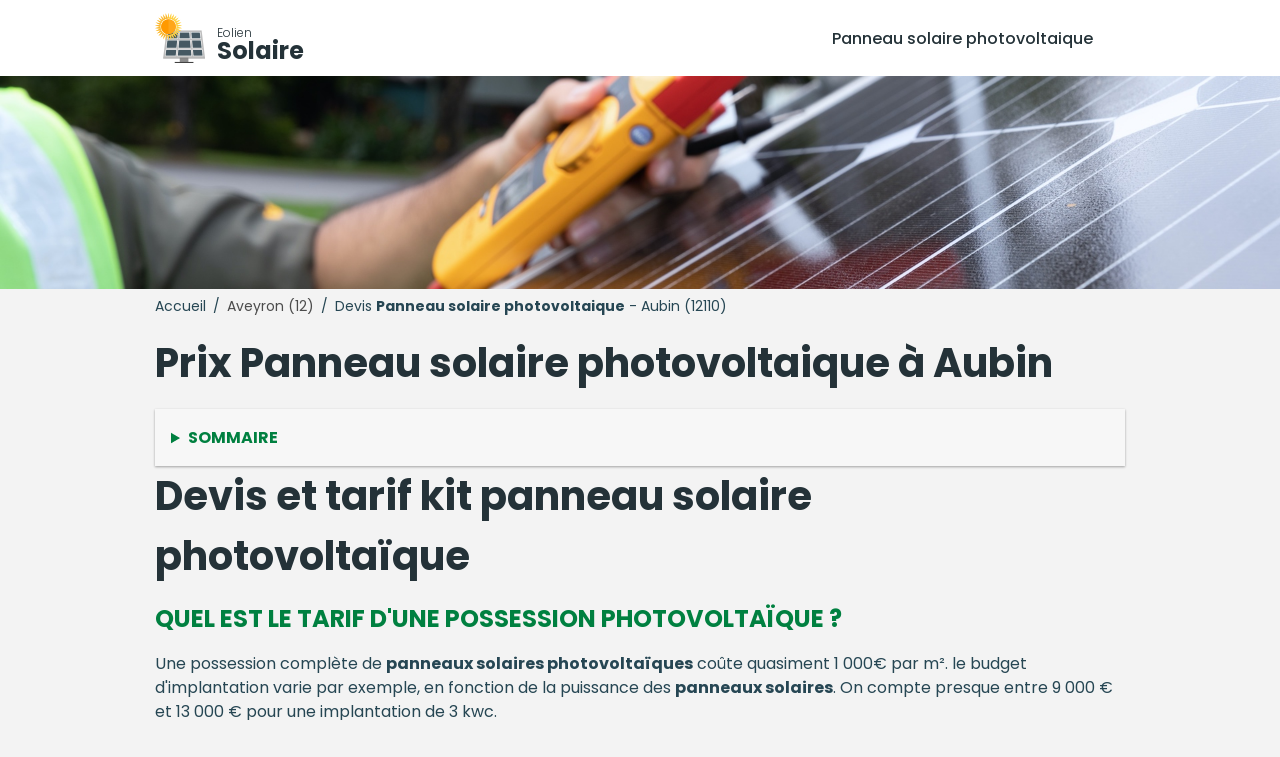

--- FILE ---
content_type: text/html; charset=utf-8
request_url: https://www.eolien-solaire.fr/panneau-solaire-photovoltaique/aveyron/aubin-12110.html
body_size: 5871
content:
<!DOCTYPE html>
<html lang="fr">
<head>
<meta content="text/html; charset=utf-8" http-equiv="Content-Type"/>
<title>Tarif panneau solaire photovoltaique maison à Aubin (12110)</title>
<meta content="Demandez votre devis gratuit et sans engagement tout de suite. Faites installer vos panneau solaire photovoltaique à Aubin. Les meilleurs prix pour vos panneau solaire photovoltaique en Aveyron" name="description"/>
<meta content="IE=edge" http-equiv="X-UA-Compatible"/>
<meta content="width=device-width, initial-scale=1.0" name="viewport"/>
<meta content="index, follow, max-snippet:-1, max-image-preview:large, max-video-preview:-1" name="bingbot"/>
<link href="//fonts.googleapis.com" rel="dns-prefetch"/>
<link crossorigin="" href="https://fonts.gstatic.com/" rel="preconnect"/>
<link href="https://fonts.googleapis.com/css2?family=Poppins:wght@300;400;500;700&amp;display=swap" rel="stylesheet"/>
<link href="/apple-touch-icon.png" rel="apple-touch-icon" sizes="76x76"/>
<link href="/favicon-32x32.png" rel="icon" sizes="32x32" type="image/png"/>
<link href="/favicon-16x16.png" rel="icon" sizes="16x16" type="image/png"/>
<link color="#5bbad5" href="/safari-pinned-tab.svg" rel="mask-icon"/>
<meta content="#da532c" name="msapplication-TileColor"/>
<meta content="#ffffff" name="theme-color"/>
<link href="https://www.eolien-solaire.fr/panneau-solaire-photovoltaique/aveyron/aubin-12110.html" hreflang="fr-BE" rel="alternate"/>
<link href="https://www.eolien-solaire.fr/panneau-solaire-photovoltaique/aveyron/aubin-12110.html" hreflang="fr-CH" rel="alternate"/>
<link href="https://www.eolien-solaire.fr/panneau-solaire-photovoltaique/aveyron/aubin-12110.html" hreflang="fr" rel="alternate"/>
<link href="https://www.eolien-solaire.fr/panneau-solaire-photovoltaique/aveyron/aubin-12110.html" hreflang="x-default" rel="alternate"/>
<link href="/assets/styles/style.css" rel="stylesheet"/>
<link href="https://www.eolien-solaire.fr/panneau-solaire-photovoltaique/aveyron/aubin-12110.html" rel="canonical"/>
<script type="application/ld+json">
  {
    "@context":"http://schema.org/",
    "@type":"BreadcrumbList",
    "itemListElement":[
      {
        "@type":"ListItem",
        "position":1,
        "item":{
          "@id":"https://www.eolien-solaire.fr",
          "name":"Accueil"
        }
      },
      {
        "@type":"ListItem",
        "position":2,
        "item":{
          "@id":"https://www.eolien-solaire.fr/panneau-solaire-photovoltaique/",
          "name":"Panneau solaire photovoltaique"
        }
      },
      {
        "@type":"ListItem",
        "position":3,
        "item":{
          "@id":"https://www.eolien-solaire.fr/panneau-solaire-photovoltaique/aveyron/",
          "name":"Aveyron"
        }
      },
      {
        "@type":"ListItem",
        "position":4,
        "item":{
          "@id":"https://www.eolien-solaire.fr/panneau-solaire-photovoltaique/aveyron/aubin-12110.html",
          "name":"Aubin"
        }
      }
    ]
  }
  </script>
</head>
<body>
<header class="pro-header">
<div class="pro-header-container">
<input id="overlay-input" type="checkbox"/>
<div class="pro-header-logo neil" data-o="b'Lw=='">
<img alt="logo-eolien-solaire.png" src="/assets/images/logo-eolien-solaire.png" title="logo-eolien-solaire.png"/>
<div class="pro-header-title"><small>Eolien</small><span>Solaire</span></div>
</div>
<nav class="pro-header-nav">
<ul>
<li class="neil" data-o="b'Lw=='" title="Prix et devis d'une Panneau solaire photovoltaique pas cher">Panneau solaire photovoltaique</li>
</ul>
</nav>
<label class="mobile-menu-icon" for="overlay-input"><span></span></label>
</div>
</header>
<main>
<div class="pro-hero">
<img alt="Devis panneau solaire photovoltaïque pas cher" src="/assets/images/devis-panneau-solaire-photovoltaique.jpg"/>
</div>
<div class="pro-content">
<div class="breadcrumb">
<span class="neil" data-o="b'Lw=='" title="Les meilleurs devis pour faire installer ses panneau solaire photovoltaique">Accueil</span> /
        
        <a href="/panneau-solaire-photovoltaique/aveyron/" title="Les meilleurs tarifs pour faire installer son panneau solaire photovoltaique dans Aveyron - Devis panneau solaire photovoltaique">Aveyron (12)</a> /
        <span>Devis <strong>Panneau solaire photovoltaique</strong> - Aubin (12110)</span>
</div>
<div class="pro-page">
<h1 id="prix">Prix Panneau solaire photovoltaique à Aubin</h1>
<details class="pro-toc-details">
<summary class="pro-toc-summary">Sommaire</summary>
<nav class="pro-toc"><ul><li class="pro-toc-l1"><a href="#prix" title="Prix Panneau solaire photovoltaique à Aubin">Prix <strong>Panneau solaire photovoltaique</strong> à Aubin</a></li><li class="pro-toc-l1"><a href="#devis-tarif-kit-panneau-solaire-photovoltaique" title="Devis et tarif kit panneau solaire photovoltaïque">Devis et tarif kit <strong>panneau solaire photovoltaïque</strong></a></li><li class="pro-toc-l2"><a href="#tarif-possession-photovoltaique" title="Quel est le tarif d'une possession photovoltaïque ?">Quel est le tarif d'une possession photovoltaïque ?</a></li><li class="pro-toc-l2"><a href="#devis-kit-panneaux-solaires-gratuit-engagement" title="Votre devis kit panneaux solaires gratuit et sans engagement">Votre devis kit <strong>panneaux solaires</strong> gratuit et sans engagement</a></li><li class="pro-toc-l2"><a href="#avantageux-oser-kits-photovoltaiques" title="Est-ce avantageux de p'oser des kits photovoltaïques ?">Est-ce avantageux de p'oser des kits photovoltaïques ?</a></li><li class="pro-toc-l2"><a href="#aide-etat-panneau-photovoltaique" title="Quelle aide de l'état pour panneau photovoltaïque 2020 ?">Quelle aide de l'état pour <strong>panneau photovoltaïque</strong> 2020 ?</a></li><li class="pro-toc-l2"><a href="#aides-pose-kit-panneaux-solaires" title="Quelles aides pour la pose de kit panneaux solaires ?">Quelles aides pour la pose de kit <strong>panneaux solaires</strong> ?</a></li><li class="pro-toc-l3"><a href="#prime-autoconsomation-electrique" title="La prime à l'autoconsomation électrique">La prime à l'autoconsomation <strong>électrique</strong></a></li><li class="pro-toc-l3"><a href="#tarifs-prime-autoconsommation" title="Tarifs de la prime à l'autoconsommation">Tarifs de la prime à l'autoconsommation</a></li><li class="pro-toc-l2"><a href="#raccorder-panneaux-photovoltaiques" title="Comment raccorder des panneaux photovoltaïques ?">Comment raccorder des <strong>panneaux photovoltaïques</strong> ?</a></li><li class="pro-toc-l3"><a href="#etapes-branchement-pose-solaire-autoconsommation-vente-surplus" title="Les étapes de branchement pour une pose solaire en autoconsommation avec vente de surplus">Les étapes de branchement pour une pose solaire en autoconsommation avec vente de surplus</a></li><li class="pro-toc-l2"><a href="#brancher-panneaux-solaires" title="Comment brancher deux panneaux solaires ?">Comment brancher deux <strong>panneaux solaires</strong> ?</a></li><li class="pro-toc-l2"><a href="#fonctionne-systeme-photovoltaique" title="Comment fonctionne un système photovoltaïque ?">Comment fonctionne un système photovoltaïque ?</a></li><li class="pro-toc-l2"><a href="#fonctionne-onduleur-implantation-photovoltaique" title="Comment fonctionne un onduleur d'une implantation photovoltaïque ?">Comment fonctionne un onduleur d'une implantation photovoltaïque ?</a></li><li class="pro-toc-l2"><a href="#realiser-installation-photovoltaique" title="Comment réaliser une installation photovoltaïque ?">Comment réaliser une installation photovoltaïque ?</a></li><li class="pro-toc-l2"><a href="#artisans-installateur-category-lower-proximite" title="Les artisans et installateur de panneau solaire photovoltaique à proximité de Aubin">Les artisans et installateur de <strong>panneau solaire photovoltaique</strong> à proximité de Aubin</a></li><li class="pro-toc-l2"><a href="#fonctionne-autoconsommation" title="Comment fonctionne l'autoconsommation ?">Comment fonctionne l'autoconsommation ?</a></li><li class="pro-toc-l2"><a href="#puissance-mise-place-photovoltaique" title="Quelle puissance pour une la mise en place photovoltaïque ?">Quelle puissance pour une la mise en place photovoltaïque ?</a></li><li class="pro-toc-l2"><a href="#calculer-puissance-panneau-photovoltaique" title="Comment calculer la puissance d'un panneau photovoltaïque ?">Comment calculer la puissance d'un <strong>panneau photovoltaïque</strong> ?</a></li><li class="pro-toc-l2"><a href="#puissance-autoconsommation" title="Quelle puissance pour autoconsommation ?">Quelle puissance pour autoconsommation ?</a></li><li class="pro-toc-l2"><a href="#raccorder-panneaux-photovoltaique" title="Comment raccorder des panneaux photovoltaïque ?">Comment raccorder des panneaux photovoltaïque ?</a></li></ul></nav>
</details>
<h1 id="devis-tarif-kit-panneau-solaire-photovoltaique">Devis et tarif kit panneau solaire photovoltaïque</h1>
<h2 id="tarif-possession-photovoltaique">Quel est le tarif d'une possession photovoltaïque ?</h2>
<p>Une possession complète de <strong>panneaux solaires photovoltaïques</strong> coûte quasiment 1 000€ par m². le budget d'implantation varie par exemple, en fonction de la puissance des <strong>panneaux solaires</strong>. On compte presque entre 9 000 € et 13 000 € pour une implantation de 3 kwc.</p>
<h2 id="devis-kit-panneaux-solaires-gratuit-engagement">Votre devis kit panneaux solaires gratuit et sans engagement</h2>
<div class="pro-page-form" id="pro-devis-form">
<div class="pro-form-header">
<h4>Remplissez ce formulaire gratuit et sans obligation en de nombreux clics </h4>
<span class="pro-cta-icon">👇</span>
</div>
<div id="v826f83db4dd"></div>
</div>
<ul class="pro-list pro-list-titled">
<li>
<h2 id="aides-pose-kit-panneaux-solaires">Quelles aides pour la pose de kit panneaux solaires ?</h2>
<h3 id="prime-autoconsomation-electrique">La prime à l'autoconsomation électrique</h3>
<p>L'autoconsommation photovoltaïque est la consommation de sa propre production d'<strong>énergie</strong> <strong>électrique</strong> à partir de l'<strong>énergie</strong> lumineuse. Elle permet d'exploiter une <strong>énergie</strong> non polluante et abondante et de contribuer à la transition énergétique.</p>
<p>Les installations qui permettent l'autoconsommation (installations de vente en surplus), sont éligibles à une prime à l'investissement. Cette prime est dégressive et variable en fonction de la puissance de la mise en place et est répartie sur les 5 premières années de fonctionnement.</p>
<p>Notez que si vous remplissez les circonstances, cette prime est versée absolument par edf obligation d'achat en même temps que vos revenus générés par la vente de votre surplus.</p>
<h3 id="tarifs-prime-autoconsommation">Tarifs de la prime à l'autoconsommation</h3>
<div class="pro-table">
<table>
<thead>
<tr>
<th>Puissance de l'installation</th>
<th>Montant de la prime pour une installation</th>
</tr>
</thead>
<tbody>
<tr><td>Inférieure ou égale à 3 kwc</td><td>380 €/kwc</td></tr>
<tr><td>Entre 3 et 9 kwc</td><td>280 €/kwc</td></tr>
<tr><td>Entre 9 et 36 kwc</td><td>160 €/kwc</td></tr>
<tr><td>Entre 36 et 100 kwc</td><td>80 €/kwc</td></tr>
</tbody>
</table>
</div>
<p>(*) kwc = kilowatt-crête, puissance de la pose</p>
</li>
<li>
<h2 id="aide-etat-panneau-photovoltaique">Quelle aide de l'état pour panneau photovoltaïque 2020 ?</h2>
<p>Accordée par l'état pour faciliter la transition vers les <strong>énergie</strong>s renouvelables, la prime d'autoconsommation (également appelée prime d'investissement) vous permettra de limiter le coût d'achat de vos <strong>panneaux solaires photovoltaïques</strong>.</p>
</li>
<li>
<figure><img alt="installer des panneaux solaires sur un toit en pente" class="pro-page-image" loading="lazy" src="/assets/images/panneaux-solaires-photovoltaiques-toit-pente.jpg" srcset="/assets/images/panneaux-solaires-photovoltaiques-toit-pente.jpg 1080w,  /assets/images/panneaux-solaires-photovoltaiques-toit-pente-480.jpg 480w" title="installer des panneaux solaires sur un toit en pente"/> <figcaption>installer des <strong>panneaux solaires</strong> sur un toit en pente</figcaption></figure>
</li>
<li>
<h2 id="avantageux-oser-kits-photovoltaiques">Est-ce avantageux de p'oser des kits photovoltaïques ?</h2>
<p>Une implantation photovoltaïque de 3 kwc produit en moyenne 3 300 kwh par an. cela signifie que la première année, vous générerez des économies d'quasiment 954 euros en autoconsommation ou un revenu complémentaire de 591,69 euros au total vendu.</p>
<p>Le rendement de votre implantation n'est pas extraordinaire au vu du montant des équipements de première nécessité. Vous contribuez malgré tout au respect de l'environnement et vous avez la satisfaction d'être en partie autonome en <strong>énergie</strong> <strong>électrique</strong> !</p>
</li>
</ul>
<div class="pro-cta-box">
<div class="pro-cta-box-media">
<img alt="icone d'artisan faisant un devis" src="/assets/images/base/artisan-profil-couleur.png"/>
</div>
<div class="pro-cta-box-content">
<h4>Devis implantation pour <strong>panneau solaire photovoltaique</strong></h4>
<span>Rencontrez des pros !</span>
<a class="pro-cta-box-link" href="#pro-devis-form">Demande de devis</a>
<small>Gratuit / sans vous engager</small>
</div>
</div>
<figure><img alt="Installation de panneaux photovoltaiques sur un toit" class="pro-page-image" loading="lazy" src="/assets/images/installateur-panneaux-photovoltaiques-toit.jpg" srcset="/assets/images/installateur-panneaux-photovoltaiques-toit.jpg 1080w,  /assets/images/installateur-panneaux-photovoltaiques-toit-480.jpg 480w" title="Installation de panneaux photovoltaiques sur un toit"/> <figcaption>Installation de <strong>panneaux photovoltaiques</strong> sur un toit</figcaption></figure>
<h2 id="raccorder-panneaux-photovoltaiques">Comment raccorder des panneaux photovoltaïques ?</h2>
<h3 id="etapes-branchement-pose-solaire-autoconsommation-vente-surplus">Les étapes de branchement pour une pose solaire en autoconsommation avec vente de surplus</h3>
<ul>
<li>Votre demande de raccordement de <strong>panneaux solaires</strong></li>
<li>La proposition de raccordement d'enedis pour vos <strong>panneaux solaires</strong></li>
<li>Les travaux d'équipement de vos panneaux photovoltïques</li>
<li>La mise en service de vos <strong>panneaux solaires</strong></li>
</ul>
<ul class="pro-list pro-list-titled">
<li>
<h2 id="fonctionne-onduleur-implantation-photovoltaique">Comment fonctionne un onduleur d'une implantation photovoltaïque ?</h2>
<p>Un onduleur solaire, pareillement appelé régulateur ou transformateur solaire, transforme le courant <strong>électrique</strong> continu produit par les <strong>panneaux solaires</strong> en courant alternatif pour supporter à l'<strong>électricité</strong> de circuler et d'être consommée par les autres appareillages que vous utilisez au quotidien</p>
<p>Cet instrument est indispensable au bon fonctionnement des équipements <strong>électrique</strong> de votre demeure qui fonctionnent sur un courant alternatif en 220v communément.</p>
</li>
<li>
<h2 id="fonctionne-systeme-photovoltaique">Comment fonctionne un système photovoltaïque ?</h2>
<p>Les particules lumineuses, ou photons, frappent la surface du matériau photovoltaïque disposé en cellules ou couches minces, puis transfèrent leur <strong>énergie</strong> aux électrons présents dans le matériau, qui se déplacent alors dans une direction spécifique. Un courant <strong>électrique</strong> est alors généré.</p>
<p>Vos <strong>panneaux photovoltaïques</strong> sont donc prêts à libérer de l'<strong>électricité</strong> que vous allez pouvoir réguler puis emmagasiner dans votre pile ou alimenter directement votre propriété pour votre consommation personnelle.</p>
<p>Si vous retenez une implantation en autoconsommation avec vente de surplus, l'<strong>énergie</strong> <strong>électrique</strong> produite qui vous n'utilisez pas sera racheté pour votre prestataire et prix réduit dans le circuit <strong>électrique</strong> de la ville.</p>
</li>
<li>
<h2 id="brancher-panneaux-solaires">Comment brancher deux panneaux solaires ?</h2>
<p>Pour connecter le panneau, faites une rallonge suffisamment longue pour couvrir la longueur entre votre <strong>panneau solaire</strong> et le régulateur. Pour chaque extension, il va falloir se munir de câble à sertir avec borne mc4 male connectée à la borne négative (-) du régulateur.</p>
</li>
</ul>
<div class="pro-cta-prof">
<a class="pro-cta-prof-link" href="#pro-devis-form">Je trouve un électricien solaire à Aubin</a>
</div>
<h2 id="realiser-installation-photovoltaique">Comment réaliser une installation photovoltaïque ?</h2>
<p>Pose de vos <strong>panneaux solaires</strong> :</p>
<ul class="pro-list">
<li>Placez vos rails fixes sur votre toit.</li>
<li>Fixez les supports au sol ou à un faîtage plat.</li>
<li>Installez vos panneaux sur les rails fixes.</li>
<li>Sécurisez et connectez vos micro-onduleurs à la terre.</li>
</ul>
<h2 id="artisans-installateur-category-lower-proximite">Les artisans et installateur de panneau solaire photovoltaique à proximité de Aubin</h2>
<div class="pro-artisan-cards">
<div class="pro-artisan-cards"><ul><li><div class="pro-artisan-card"><img alt="Daunis Michel" src="/assets/images/artisans/default.png"/><div class="pro-artisan-card-details"><strong>Daunis Michel</strong><div class="pro-rating"><span class="stars" data-stars="4.0"></span> (1)</div><div class="pro-artisan-address"><span>Proche de Aubin</span>3kms</div></div></div></li><li><div class="pro-artisan-card"><img alt="Enr 12" src="/assets/images/artisans/default.png"/><div class="pro-artisan-card-details"><strong>Enr 12</strong><div class="pro-rating"><span class="stars" data-stars="0.0"></span> (0)</div><div class="pro-artisan-address"><span>Proche de Aubin</span>7kms</div></div></div></li><li><div class="pro-artisan-card"><img alt="Barnabé Patrick" src="/assets/images/artisans/default.png"/><div class="pro-artisan-card-details"><strong>Barnabé Patrick</strong><div class="pro-rating"><span class="stars" data-stars="0.0"></span> (0)</div><div class="pro-artisan-address"><span>Proche de Aubin</span>8kms</div></div></div></li><li><div class="pro-artisan-card"><img alt="Pompidou Sylvain" src="/assets/images/artisans/default.png"/><div class="pro-artisan-card-details"><strong>Pompidou Sylvain</strong><div class="pro-rating"><span class="stars" data-stars="5.0"></span> (2)</div><div class="pro-artisan-address"><span>Proche de Aubin</span>20kms</div></div></div></li><li><div class="pro-artisan-card"><img alt="Sarl Bac M.o.l" src="/assets/images/artisans/default.png"/><div class="pro-artisan-card-details"><strong>Sarl Bac M.o.l</strong><div class="pro-rating"><span class="stars" data-stars="5.0"></span> (2)</div><div class="pro-artisan-address"><span>Proche de Aubin</span>21kms</div></div></div></li><li><div class="pro-artisan-card"><img alt="Ferrières Gilbert" src="/assets/images/artisans/default.png"/><div class="pro-artisan-card-details"><strong>Ferrières Gilbert</strong><div class="pro-rating"><span class="stars" data-stars="0.0"></span> (0)</div><div class="pro-artisan-address"><span>Proche de Aubin</span>23kms</div></div></div></li><li><div class="pro-artisan-card"><img alt="Derguini Stephane" src="/assets/images/artisans/default.png"/><div class="pro-artisan-card-details"><strong>Derguini Stephane</strong><div class="pro-rating"><span class="stars" data-stars="0.0"></span> (0)</div><div class="pro-artisan-address"><span>Proche de Aubin</span>25kms</div></div></div></li><li><div class="pro-artisan-card"><img alt="Issalis Et Fils" src="/assets/images/artisans/default.png"/><div class="pro-artisan-card-details"><strong>Issalis Et Fils</strong><div class="pro-rating"><span class="stars" data-stars="5.0"></span> (5)</div><div class="pro-artisan-address"><span>Proche de Aubin</span>26kms</div></div></div></li><li><div class="pro-artisan-card"><img alt="Garric Olivier" src="/assets/images/artisans/default.png"/><div class="pro-artisan-card-details"><strong>Garric Olivier</strong><div class="pro-rating"><span class="stars" data-stars="5.0"></span> (1)</div><div class="pro-artisan-address"><span>Proche de Aubin</span>35kms</div></div></div></li><li><div class="pro-artisan-card"><img alt="BF ELEC" src="/assets/images/artisans/default.png"/><div class="pro-artisan-card-details"><strong>BF ELEC</strong><div class="pro-rating"><span class="stars" data-stars="4.5"></span> (6)</div><div class="pro-artisan-address"><span>Proche de Aubin</span>37kms</div></div></div></li></ul></div>
</div>
<div class="pro-cta-prof">
<a class="pro-cta-prof-link" href="#pro-devis-form">Je trouve un spécialiste reconnu à Aubin</a>
</div>
<figure><img alt="Une installateur professionnel d'équipement solaire fiable" class="pro-page-image" loading="lazy" src="/assets/images/installateur-equipement-solaire-photovoltaique-professionnel.jpg" srcset="/assets/images/installateur-equipement-solaire-photovoltaique-professionnel.jpg 1080w,  /assets/images/installateur-equipement-solaire-photovoltaique-professionnel-480.jpg 480w" title="Une installateur professionnel d'équipement solaire fiable"/> <figcaption>Une <strong>installateur professionnel</strong> d'équipement solaire fiable</figcaption></figure>
<ul class="pro-list pro-list-titled">
<li>
<h2 id="puissance-mise-place-photovoltaique">Quelle puissance pour une la mise en place photovoltaïque ?</h2>
<p>La puissance d'un <strong>panneau solaire</strong> est exprimée en watts crête (wc) ou en kilowatt crête (kwc). Chaque <strong>panneau photovoltaïque</strong> mesure à peu près 1,70 m². leur puissance moyenne est d'quasiment 250 à 300 wc (watts crête), ou 0,250 à 0,3 kwc (kilowatts crête).</p>
</li>
<li>
<h2 id="fonctionne-autoconsommation">Comment fonctionne l'autoconsommation ?</h2>
<p>Le principe de l'autoconsommation est basé sur la consommation d'<strong>énergie</strong> <strong>électrique</strong> que vous produisez avec votre appareil solaire. Le réseau prend le relais lorsque vos souhaits en journée dépassent la production de votre kit solaire ou le soir lorsque l'installation d'<strong>énergie</strong> solaire ne produit pas d'<strong>énergie</strong>. Vous avez donc besoin du réseau pour compléter votre consommation en <strong>électricité</strong> selon les moments de la journée.</p>
<p>Sachez tout de même que certaines installations produisent plus d'<strong>électricité</strong> qu'elle n'en consomme. Ces installations solaires produisent donc un surplus qui peut être stocké (même si l'éelctricité se stocke mal) ou bien réinjecté dans le réseau <strong>électrique</strong> public.</p>
</li>
<li>
<h2 id="calculer-puissance-panneau-photovoltaique">Comment calculer la puissance d'un panneau photovoltaïque ?</h2>
<p>En fonction de l'inclinaison et de l'orientation de vos <strong>panneaux solaires</strong>, la puissance optimale doit être pondérée. Par conséquent, pour notre possession marseille 3 kwc exposée à l'est, à 45 °, les rendements seront de 4 500 x 74% = 3 330 kwh / an.</p>
</li>
<li>
<h2 id="puissance-autoconsommation">Quelle puissance pour autoconsommation ?</h2>
<div class="pro-table">
<table>
<thead>
<tr>
<th>Consommation (en kwh)</th>
<th>Consommation (en euros)</th>
<th>Une puissance optimale</th>
</tr>
</thead>
<tbody>
<tr><td>Moins de 11 000</td><td>Moins de 1600 €</td><td>3 kwc</td></tr>
<tr><td>Entre 11 000 et 17 000</td><td>Entre 1600 € et 2400 €</td><td>6 kwc</td></tr>
<tr><td>Plus de 17 000</td><td>Plus de 2400 €</td><td>9 kwc</td></tr>
</tbody>
</table>
</div>
</li>
<li>
<h2 id="raccorder-panneaux-photovoltaique">Comment raccorder des panneaux photovoltaïque ?</h2>
<p>Dans une connexion en parallèle de deux générateurs (<strong>panneaux photovoltaïques</strong> ou accus), les bornes des deux générateurs sont reliées entre elles à la borne du système de réception.</p>
</li>
</ul>
<div class="pro-cta-box">
<div class="pro-cta-box-media">
<img alt="icone de p'rofessionnel faisant un chiffrage" src="/assets/images/base/artisan-profil-couleur.png"/>
</div>
<div class="pro-cta-box-content">
<h4>Devis <strong>panneau solaire photovoltaique</strong></h4>
<span>Rencontrez des pros !</span>
<a class="pro-cta-box-link" href="#pro-devis-form">Demande de devis</a>
<small>Gratuit / sans obligation</small>
</div>
</div>
<div class="pro-city-nearest">
<span class="pro-city-nearest-title">
            Trouver d'autres installateurs de <strong>panneau solaire photovoltaique</strong> autour de Aubin
          </span>
<div class="pro-city-nearest-box">
<ul class="pro-cities">
<li><a href="/panneau-solaire-photovoltaique/aveyron/rodez-12000.html">Rodez</a></li>
<li><a href="/panneau-solaire-photovoltaique/aveyron/millau-12100.html">Millau</a></li>
<li><a href="/panneau-solaire-photovoltaique/aveyron/villefranche-de-rouergue-12200.html">Villefranche-de-Rouergue</a></li>
<li><a href="/panneau-solaire-photovoltaique/aveyron/onet-le-chateau-12850.html">Onet-le-Château</a></li>
<li><a href="/panneau-solaire-photovoltaique/aveyron/saint-affrique-12400.html">Saint-Affrique</a></li>
<li><a href="/panneau-solaire-photovoltaique/aveyron/decazeville-12300.html">Decazeville</a></li>
<li><a href="/panneau-solaire-photovoltaique/aveyron/luc-la-primaube-12450.html">Luc-la-Primaube</a></li>
<li><a href="/panneau-solaire-photovoltaique/aveyron/capdenac-gare-12700.html">Capdenac-Gare</a></li>
<li><a href="/panneau-solaire-photovoltaique/aveyron/espalion-12500.html">Espalion</a></li>
<li><a href="/panneau-solaire-photovoltaique/aveyron/aubin-12110.html">Aubin</a></li>
<li><a href="/panneau-solaire-photovoltaique/aveyron/olemps-12510.html">Olemps</a></li>
<li><a href="/panneau-solaire-photovoltaique/aveyron/sebazac-concoures-12740.html">Sébazac-Concourès</a></li>
<li><a href="/panneau-solaire-photovoltaique/aveyron/baraqueville-12160.html">Baraqueville</a></li>
<li><a href="/panneau-solaire-photovoltaique/aveyron/bozouls-12340.html">Bozouls</a></li>
<li><a href="/panneau-solaire-photovoltaique/aveyron/firmi-12300.html">Firmi</a></li>
<li><a href="/panneau-solaire-photovoltaique/aveyron/severac-le-chateau-12150.html">Sévérac-le-Château</a></li>
<li><a href="/panneau-solaire-photovoltaique/aveyron/flavin-12450.html">Flavin</a></li>
<li><a href="/panneau-solaire-photovoltaique/aveyron/le-monastere-12000.html">Le Monastère</a></li>
<li><a href="/panneau-solaire-photovoltaique/aveyron/rieupeyroux-12240.html">Rieupeyroux</a></li>
<li><a href="/panneau-solaire-photovoltaique/aveyron/salles-la-source-12330.html">Salles-la-Source</a></li>
<li><a href="/panneau-solaire-photovoltaique/aveyron/saint-geniez-olt-12130.html">Saint-Geniez-d'Olt</a></li>
<li><a href="/panneau-solaire-photovoltaique/aveyron/requista-12170.html">Réquista</a></li>
<li><a href="/panneau-solaire-photovoltaique/aveyron/naucelle-12800.html">Naucelle</a></li>
<li><a href="/panneau-solaire-photovoltaique/aveyron/calmont-12450.html">Calmont</a></li>
</ul>
</div>
</div>
</div>
</div>
</main>
<footer>
<div class="kro-footer">
      EolienSolaire.fr - Vos <strong>panneaux photovoltaiques</strong> <strong>pas cher</strong>s partout en France - © Copyright 2021
    </div>
</footer>
<script src="/assets/scripts/script.min.js"></script>
<script async="" src="https://www.viteundevis.com/826f83db4d/1369/37/"></script>
</body>
</html>

--- FILE ---
content_type: text/css
request_url: https://www.eolien-solaire.fr/assets/styles/style.css
body_size: 3098
content:
.pro-header{background-color:#fff}.pro-header .pro-header-container{position:relative;max-width:970px;margin:0;padding:0 1em;min-height:76px;display:flex;flex-flow:column;justify-content:center;color:#243238}@media only screen and (min-width:970px){.pro-header .pro-header-container{margin:0 auto}}@media only screen and (min-width:970px){.pro-header .pro-header-container{padding:0}}@media only screen and (min-width:900px){.pro-header .pro-header-container{flex-direction:row;justify-content:space-between;align-items:center}}.pro-header .pro-header-logo{display:flex;align-items:center}.pro-header .pro-header-logo .pro-header-title{align-self:flex-end;margin-left:.5em;font-size:1.5em;font-weight:700;line-height:1;color:#243238;display:flex;flex-flow:column}.pro-header .pro-header-logo .pro-header-title>small{font-size:.75rem;font-weight:100}.pro-header .mobile-menu-icon{position:absolute;top:38px;transform:translateY(-50%);right:1em;cursor:pointer;user-select:none}@media only screen and (min-width:900px){.pro-header .mobile-menu-icon{display:none}}.pro-header .mobile-menu-icon span{height:4px;width:35px;border-radius:2px;background-color:#243238;position:relative;display:block;transition:all .2s ease-in-out}.pro-header .mobile-menu-icon span:before{top:-10px;visibility:visible}.pro-header .mobile-menu-icon span:after{top:10px}.pro-header .mobile-menu-icon span:after,.pro-header .mobile-menu-icon span:before{height:4px;width:35px;border-radius:2px;background-color:#243238;position:absolute;content:"";transition:all .2s ease-in-out}@media only screen and (min-width:900px){.pro-header .mobile-menu-icon:hover span,.pro-header .mobile-menu-icon:hover span:after,.pro-header .mobile-menu-icon:hover span:before{background:#333332}}.pro-header input[type=checkbox]{display:none}.pro-header input[type=checkbox]:checked~nav{display:block;margin-top:1em}.pro-header input[type=checkbox]:checked~.pro-header-logo{margin-top:1.4285em}.pro-header input[type=checkbox]:checked~.mobile-menu-icon span,.pro-header input[type=checkbox]:checked~.mobile-menu-icon:hover span{background:0 0}.pro-header input[type=checkbox]:checked~.mobile-menu-icon span:before{transform:rotate(45deg) translate(7px,7px);opacity:1}.pro-header input[type=checkbox]:checked~.mobile-menu-icon span:after{transform:rotate(-45deg) translate(7px,-7px)}.pro-header .pro-header-nav{margin-right:2em;display:none}@media only screen and (min-width:900px){.pro-header .pro-header-nav{display:block}}.pro-header .pro-header-nav ul{display:flex;flex-direction:column;justify-content:center;align-items:center;padding-left:0;margin:0;list-style-type:none}@media only screen and (min-width:900px){.pro-header .pro-header-nav ul{flex-direction:row}}.pro-header .pro-header-nav ul li{position:relative;display:flex;align-items:center;font-size:1rem;font-weight:500;margin:1em;color:#243238}@media only screen and (min-width:900px){.pro-header .pro-header-nav ul li{margin:0;margin-right:3em}.pro-header .pro-header-nav ul li:last-child{margin-right:0}}.pro-header .pro-header-nav ul li>i{margin-right:.25em}.pro-header .pro-header-nav ul li>i:last-child{margin-right:0}.pro-header .pro-header-nav ul li a{text-decoration:none;color:#243238}.pro-header .pro-header-nav ul li a:hover{color:#333332}footer{background-color:#243238;color:#EBEBEB;box-shadow:0 1px 3px rgba(0,0,0,.12),0 1px 2px rgba(0,0,0,.24);padding:.5em}@media only screen and (min-width:730px){footer{padding:2em}}footer .kro-footer{max-width:970px;margin:0 auto;text-align:center;font-size:.75rem}@media only screen and (min-width:730px){footer .kro-footer{font-size:1rem}}.pro-toc{font-size:.75rem;margin-bottom:1em;counter-reset:toc-l1}@media only screen and (min-width:730px){.pro-toc{font-size:.875rem}}.pro-toc .pro-toc-title{font-size:1rem;font-weight:600;color:#008040}.pro-toc ul{margin:1em 0 0;padding:0;list-style:none}.pro-toc ul li{padding:.25rem 0}.pro-toc ul li>a{padding-left:.25rem;font-size:.875rem;color:#4c4c4c}.pro-toc ul li>a:hover{text-decoration:underline;color:#008040}.pro-toc ul li.pro-toc-l1{counter-reset:toc-l2}.pro-toc ul li.pro-toc-l1::before{counter-increment:toc-l1;content:counter(toc-l1) ". "}.pro-toc ul li.pro-toc-l2{counter-reset:toc-l3;margin-left:.75em}.pro-toc ul li.pro-toc-l2::before{counter-increment:toc-l2;content:counter(toc-l1) "." counter(toc-l2) ". "}.pro-toc ul li.pro-toc-l3{margin-left:1.5em}.pro-toc ul li.pro-toc-l3::before{counter-increment:toc-l3;content:counter(toc-l1) "." counter(toc-l2) "." counter(toc-l3) ". "}.pro-store-card{display:flex;align-items:center;background-color:#fff;box-shadow:0 3px 6px rgba(0,0,0,.16),0 3px 6px rgba(0,0,0,.23);padding:.5rem;border-radius:5px}.pro-store-card>img{border-radius:50%;width:50px;background-color:#fff}.pro-store-card .pro-store-card-details{margin-left:1rem;display:flex;flex-flow:column}.pro-artisan-cards>ul{list-style:none;margin:0;padding:0;display:flex;flex-flow:row wrap}.pro-artisan-cards>ul li{width:100%;margin-bottom:1em;font-size:.75rem}@media only screen and (min-width:730px){.pro-artisan-cards>ul li{flex:0 0 48%}.pro-artisan-cards>ul li:nth-child(odd){margin-right:1em}}.pro-artisan-card{display:flex;align-items:flex-start;background-color:#fff;height:100%;box-shadow:0 3px 6px rgba(0,0,0,.16),0 3px 6px rgba(0,0,0,.23);padding:.5rem;border-radius:5px}.pro-artisan-card>img{border-radius:50%;width:50px;background-color:#fff}.pro-artisan-card .pro-artisan-card-details{margin-left:1rem;width:100%;height:100%;display:flex;flex-flow:column}.pro-artisan-card .pro-artisan-card-details>strong{line-height:1.25rem;font-size:.875rem}.pro-artisan-card .pro-artisan-card-details .pro-artisan-address{display:flex;align-items:center;justify-content:space-between;width:100%}.pro-cta-box{display:flex;align-items:center;justify-content:center;border:1px solid #888;padding:1em;margin:2rem 0;border-radius:.25rem;background-color:#fff;box-shadow:0 10px 20px rgba(0,0,0,.19),0 6px 6px rgba(0,0,0,.23)}.pro-cta-box .pro-cta-box-media{text-align:center}.pro-cta-box .pro-cta-box-content{display:flex;flex-flow:column;align-items:center;margin:0 2rem}.pro-cta-box .pro-cta-box-content h4{font-size:1rem;color:#008040}.pro-cta-box .pro-cta-box-content .pro-cta-box-link{background-color:#008040;padding:.5rem 1rem;color:#fff;border-radius:.25rem;margin:1rem 1rem .25rem}.pro-cta-box .pro-cta-box-content>small{color:#696969}.pro-cta-prof{border-radius:.25rem;background-color:#67a6ec;max-width:600px;margin:2rem auto;padding:.625rem;text-align:center}.pro-cta-prof .pro-cta-prof-link{font-weight:500;color:#fff}.pro-hero{position:relative}.pro-hero>img{width:100%;max-height:320px;object-fit:cover}.pro-hero .pro-hero-msgbox{position:absolute;top:50%;transform:translateY(-50%);left:1em;right:1em;width:100%;max-width:80%;padding:1em;margin:0 auto;background:rgba(51,51,51,.9);text-align:center}.pro-hero .pro-hero-msgbox h2,.pro-hero .pro-hero-msgbox h3{color:#fff}.pro-hero .pro-hero-msgbox h2>span,.pro-hero .pro-hero-msgbox h3>span{color:#008040}.pro-hero .pro-hero-msgbox h2{font-size:1rem;line-height:.9;margin:0}.pro-hero .pro-hero-msgbox h3{font-size:.75rem;letter-spacing:6px;margin:0 0 .5rem 0;text-shadow:0 0 7px rgba(0,0,0,.25);text-transform:uppercase}@media only screen and (min-width:730px){.pro-hero .pro-hero-msgbox{max-width:770px;padding:3em 4em}.pro-hero .pro-hero-msgbox h2{font-size:3rem;margin:0;margin:0 0 1.5rem;white-space:nowrap}.pro-hero .pro-hero-msgbox h3{font-size:1rem}}.pro-page{padding:.5em}@media only screen and (min-width:730px){.pro-page{padding:0;margin-top:1em}}.pro-page.pro-page-full{max-width:none}.pro-page.pro-page-landing h2{margin-bottom:0}.pro-page.pro-page-error h1{font-size:2rem;text-align:center}@media only screen and (min-width:730px){.pro-page.pro-page-error h1{font-size:3rem}}.pro-page.pro-page-error h2{margin-bottom:0}.pro-page h1{font-size:1.5rem;font-weight:800;margin:0 0 1rem 0;color:#243238}@media only screen and (min-width:730px){.pro-page h1{font-size:2.5rem;font-weight:700}}.pro-page h2{font-size:1.25rem;text-transform:uppercase;color:#008040}@media only screen and (min-width:730px){.pro-page h2{font-size:1.5rem;line-height:1.625rem}}.pro-page h3{font-size:1.25rem}.pro-page h4{font-size:1rem;margin-bottom:0;text-transform:uppercase;color:#4F5A65}@media only screen and (min-width:730px){.pro-page h4{font-size:1.25rem;margin:0}}.pro-page h5{font-size:1rem;margin-bottom:0;text-decoration:underline}@media only screen and (min-width:730px){.pro-page h5{font-size:1rem;margin:0}}.pro-page .pro-page-image{width:100%}.pro-page figure{margin:0}.pro-page figure figcaption{font-size:.875rem;text-align:center}.pro-page p{font-size:.875rem}@media only screen and (min-width:730px){.pro-page p{font-size:1rem}}.pro-page a{color:#007FAA}.pro-page ul.pro-list{font-size:.875rem}.pro-page ul.pro-list.pro-list-titled{list-style:none;padding:0}.pro-page ul.pro-list.pro-list-titled>li>h3{margin:.25rem 0}.pro-page ul.pro-list.pro-list-titled>li>p{margin:0 0 1rem 0}@media only screen and (min-width:730px){.pro-page ul.pro-list{font-size:1rem}}.pro-page ul.pro-list li{padding:.25em;margin:.25em 0}.pro-page ul.pro-list li span{font-weight:700}.pro-page ul.pro-list li a{font-size:.875rem}.pro-page ul.pro-list-col2{list-style:none;margin:0;padding:0}@media only screen and (min-width:730px){.pro-page ul.pro-list-col2{columns:2;padding-left:2em}}.pro-page ul.pro-list-col2>li{padding:.25em 0}.pro-page ul.pro-list-col2>li a{font-size:.875rem}.pro-page-2-col{display:flex;flex-flow:column}@media only screen and (min-width:730px){.pro-page-2-col{flex-flow:row}.pro-page-2-col .pro-page-form h2:before{display:none}}.pro-page-region{border:5px solid #264653;padding:0 1em 1em;background-color:#fff;box-shadow:0 10px 20px rgba(0,0,0,.19),0 6px 6px rgba(0,0,0,.23);margin:0}.pro-page-region.pro-page-region-50{flex:0 0 50%}.pro-page-region h2{font-size:1rem;white-space:nowrap;margin:1rem 0 .5rem}.pro-page-region ul{list-style:none;padding:0;margin:0}.pro-page-region ul>li{font-size:.875rem;white-space:nowrap}@media only screen and (min-width:730px){.pro-page-region{margin:1em 0 1em 1em}}.pro-page-form{padding:1em;margin-bottom:1rem;border:1px solid #aaa;background-color:#fff;box-shadow:0 10px 20px rgba(0,0,0,.19),0 6px 6px rgba(0,0,0,.23)}.pro-page-form h2{margin:0 0 .5rem 0}.pro-page-form h2:before{display:none}.pro-page-form .pro-form-header{display:flex}.pro-page-form .pro-form-header h4{order:2;margin-top:.5rem}.pro-page-form .pro-form-header .pro-cta-icon{font-size:3rem;order:1}.pro-toc-details{overflow:hidden;box-shadow:0 1px 3px rgba(0,0,0,.12),0 1px 2px rgba(0,0,0,.24);padding:0 1em;margin-top:1em;transition:height .3s ease-in-out;background-color:#f7f7f7}.pro-toc-summary{position:relative;list-style:none;outline:0;cursor:pointer;font-size:1rem;font-weight:600;color:#008040;padding:1em 0;text-transform:uppercase;transition:color .3s ease-in-out}.pro-page-link-list{border:5px solid #264653;background-color:#fff;padding:1em;border-radius:.25rem;box-shadow:0 10px 20px rgba(0,0,0,.19),0 6px 6px rgba(0,0,0,.23);margin:0 0 1em 0}@media only screen and (min-width:730px){.pro-page-link-list{columns:2}}.pro-page-link-list h2{font-size:1rem}@media only screen and (min-width:730px){.pro-page-link-list h2{font-size:1rem}}.pro-page-link-list ul{margin:0;padding:0;list-style:none}@media only screen and (min-width:730px){.pro-page-link-list ul{padding:0 0 0 1rem}}.pro-page-link-list ul li{font-size:.875rem;padding:.25rem 0}.pro-page-link-list ul li a{color:#243238}.pro-page-link-list ul li a:hover{text-decoration:underline;color:#007FAA}.pro-page-link-list.pro-page-link-list-noborder{border:none;box-shadow:none;padding:0}.pro-page-category{display:flex;flex-flow:column;width:100%}@media only screen and (min-width:730px){.pro-page-category{flex-flow:row;justify-content:space-between;align-items:center}}@media only screen and (min-width:730px){.pro-page-category>.pro-card{flex:0 0 30%}}.pro-page-category>.pro-card .pro-card-media>img{width:100%;max-width:100%;object-fit:cover}.pro-page-category>.pro-card h2{font-size:1.25rem;margin:0;text-transform:uppercase;color:#264653}.pro-page-category>.pro-card.neil:hover{text-decoration:none}.pro-city-nearest{padding:1em 0 0 1em;border:3px solid #008040;box-shadow:0 3px 20px rgba(0,0,0,.19),0 3px 6px rgba(0,0,0,.23);font-size:.875rem;margin-bottom:1em;border-radius:.25rem}.pro-city-nearest .pro-city-nearest-title{font-size:1.25rem;font-weight:600;color:#243238;text-transform:uppercase}.pro-city-nearest .pro-city-nearest-box{margin-top:.5rem}.pro-city-nearest .pro-city-nearest-box .pro-cities-illustr{height:200px}.pro-city-nearest .pro-city-nearest-box .pro-cities-illustr>img{max-width:100%;height:100%;object-fit:cover}.pro-city-nearest ul.pro-cities{margin:1em 0 0;padding:0;display:flex;flex-flow:row wrap;list-style:none}.pro-city-nearest ul.pro-cities li{padding:0 .5rem 0 0;margin:0 .5rem .5rem 0;border-right:1px solid #243238}.pro-city-nearest ul.pro-cities li:last-child{border-right:none}.pro-city-nearest ul.pro-cities li>a{padding-left:.25rem;color:#243238;white-space:nowrap}.pro-city-nearest ul.pro-cities li>a:hover{text-decoration:underline}.pro-table{width:100%;overflow-x:auto}.pro-table table{margin:0 auto 1em;width:98%;max-width:100%;text-align:left;border-collapse:collapse;background-color:#fff;box-shadow:0 1px 2px 0 rgba(60,64,67,.3),0 1px 3px 1px rgba(60,64,67,.15)}.pro-table table td,.pro-table table th{border:1px solid #AAA;padding:1em}.pro-table table tbody td{font-size:.875rem}.pro-table table thead{background:#243238;color:#fff}.pro-table table thead>tr>th{font-size:1em;font-weight:400}.pro-products{box-shadow:0 10px 20px rgba(0,0,0,.19),0 6px 6px rgba(0,0,0,.23);background-color:#fff}.pro-products .pro-product{padding:.25em;display:flex;flex-flow:column}@media only screen and (min-width:730px){.pro-products .pro-product{padding:1rem}}.pro-products .pro-product .pro-product-media>img{width:100%;height:100px;object-fit:cover}@media only screen and (min-width:730px){.pro-products .pro-product .pro-product-media>img{height:200px}}.pro-products .pro-product .pro-product-title{color:#264653;font-weight:700;font-size:.875rem;text-transform:uppercase}.pro-products .pro-product p{margin:0;font-size:.75rem}.pro-btn{margin:1.25em 0;display:block;text-align:center;font-weight:500;padding:.75em 1.25em .75em 1.25em}.pro-btn.pro-btn-flat{background:#e26c3d;border-radius:3px;color:#eee;font-size:90%}.pro-rating{display:flex;text-align:center}[class*=stars]{background-color:red;text-indent:-9999px;display:block;background:url(/assets/images/base/star-rating.png) no-repeat;width:60px;height:18px;position:relative}[class*=stars][data-stars="5"]{background-position:0 0}[class*=stars][data-stars="5.0"]{background-position:0 0}[class*=stars][data-stars="4.5"]{background-position:0 -16px}[class*=stars][data-stars="4"]{background-position:-12px 0}[class*=stars][data-stars="4.0"]{background-position:-12px 0}[class*=stars][data-stars="3.5"]{background-position:-12px -16px}[class*=stars][data-stars="3"]{background-position:-24px 0}[class*=stars][data-stars="3.0"]{background-position:-24px 0}[class*=stars][data-stars="2.5"]{background-position:-24px -16px}[class*=stars][data-stars="2"]{background-position:-36px 0}[class*=stars][data-stars="2.0"]{background-position:-36px 0}[class*=stars][data-stars="1.5"]{background-position:-36px -16px}[class*=stars][data-stars="1"]{background-position:-48px 0}[class*=stars][data-stars="1.0"]{background-position:-48px 0}[class*=stars][data-stars="0.5"]{background-position:-48px -16px}[class*=stars][data-stars="0"]{background-position:-60px 0}[class*=stars][data-stars="0"]:after{content:'(pas de notes)';text-indent:0;line-height:0;display:block;width:200px;font-size:.75rem;position:absolute;top:8px;left:65px}.debug{border:1px solid red}*,::before,:after{box-sizing:border-box}html{height:100%;box-sizing:border-box}iframe{width:100%}@media only screen and (min-width:730px){iframe{max-width:560px;width:560px}}body{position:relative;min-height:100%;overflow-y:auto;overflow-x:hidden;font-family:Poppins,sans-serif;font-display:swap;-webkit-tap-highlight-color:transparent;-webkit-font-smoothing:antialiased;-moz-osx-font-smoothing:grayscale;-webkit-overflow-scrolling:touch;margin:0;font-size:16px;color:#264653;background-color:#f3f3f3}main>img{width:100%;max-height:320px;object-fit:cover}main .pro-content{max-width:970px;margin:0 auto}@media only screen and (max-width:970px){main .pro-content{padding:0 1rem}}@media only screen and (max-width:730px){main .pro-content{padding:0}}p{line-height:1.5em}a{text-decoration:none;color:#4D4D4D}a.pro-link{color:#007FAA}.mt-1{margin-top:1rem}.mb-1{margin-bottom:1rem}hr{width:60%;background-color:#e6e6e6;height:1px;border:none;margin:2em auto}.neil{cursor:pointer}.neil:hover{text-decoration:underline}.breadcrumb{display:flex;align-items:center;font-size:.875em;padding:0 0 0 .5rem;width:100%;overflow-y:auto}@media only screen and (min-width:730px){.breadcrumb{padding:0}}.breadcrumb a{margin:0 .5em;color:#4c4c4c;white-space:nowrap}.breadcrumb a:first-child{margin-left:0}.breadcrumb a:hover{text-decoration:underline}.breadcrumb span{margin:0 .5em;white-space:nowrap}.breadcrumb span:first-child{margin-left:0}.pro-spacer{flex-grow:1}.pro-row{display:flex;flex-flow:row wrap}@media only screen and (min-width:730px){.pro-row{flex-flow:row wrap}.pro-row .pro-col-md-2{flex:0 0 16.66666667%!important}.pro-row .pro-col-md-3{flex:0 0 25%!important}.pro-row .pro-col-md-4{flex:0 0 33.33333333%!important}.pro-row .pro-col-md-5{flex:0 0 41.66666667%!important}.pro-row .pro-col-md-6{flex:0 0 50%!important}.pro-row .pro-col-md-7{flex:0 0 58.33333333%!important}.pro-row .pro-col-md-8{flex:0 0 66.66666667%!important}.pro-row .pro-col-md-9{flex:0 0 75%!important}.pro-row .pro-col-md-10{flex:0 0 83.33333333%!important}}.pro-row .pro-col-2{flex:0 0 16.66666667%}.pro-row .pro-col-3{flex:0 0 25%}.pro-row .pro-col-4{flex:0 0 33.33333333%}.pro-row .pro-col-5{flex:0 0 41.66666667%}.pro-row .pro-col-6{flex:0 0 50%}.pro-row .pro-col-7{flex:0 0 58.33333333%}.pro-row .pro-col-8{flex:0 0 66.66666667%}.pro-row .pro-col-9{flex:0 0 75%}.pro-row .pro-col-10{flex:0 0 83.33333333%}.pr1{padding-right:1rem}.mb1{margin-bottom:1rem}#v5ad8b9c85cd h2:before{display:none}.vud_illustration{display:none}.vud_td.vud_vtop h2{display:none}#vud_devis_header{padding:1em 0 0!important}#vud_devis_header strong,#vud_signature a,.devistap_step h2{color:#008040!important}